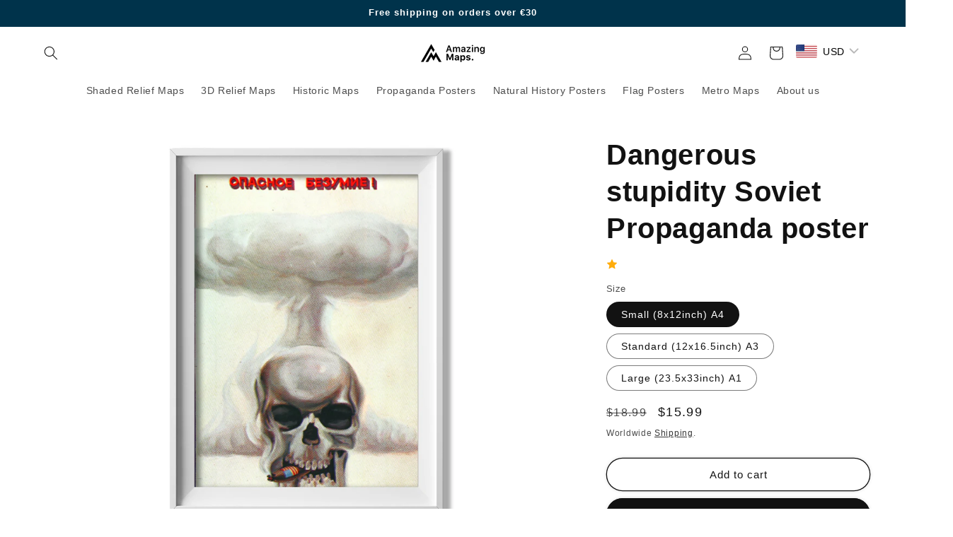

--- FILE ---
content_type: application/x-javascript
request_url: https://app.cart-bot.net/public/status/shop/c55cd4.myshopify.com.js?1768513920
body_size: -299
content:
var giftbee_settings_updated='1744642240c';